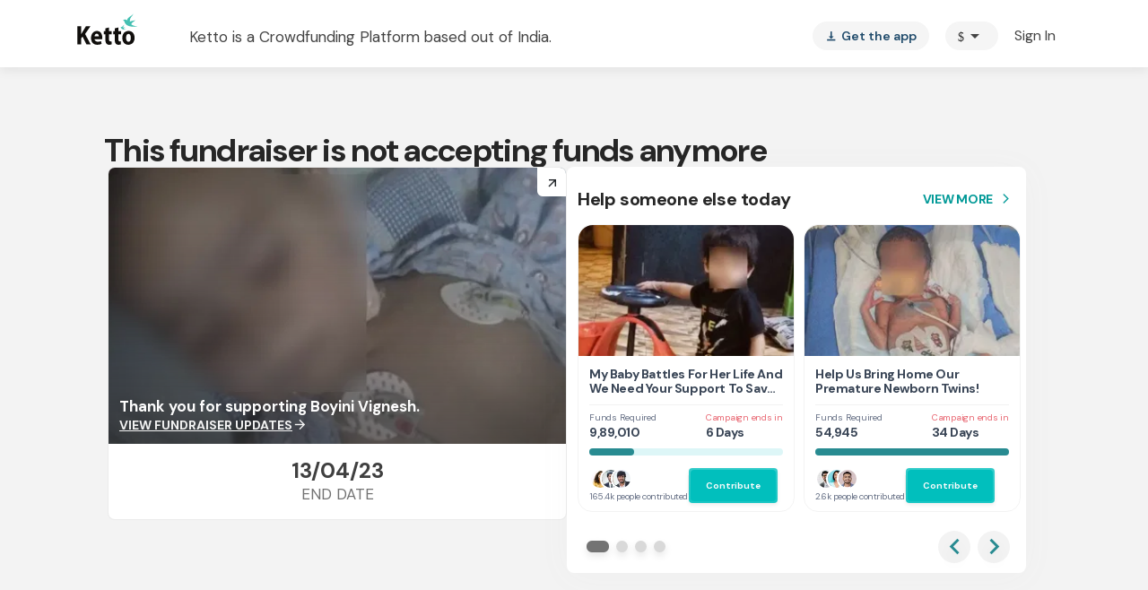

--- FILE ---
content_type: text/javascript
request_url: https://www.ketto.org/new/7530.e0c5a04a6ae67279.js
body_size: 6663
content:
"use strict";(self.webpackChunkmy_app=self.webpackChunkmy_app||[]).push([[7530],{487:(w,s,r)=>{r.d(s,{y:()=>un});var p=r(11222),n=r(22560),C=r(5047),u=r(58728),P=r(53547),x=r(87837),_=r(42199),d=r(94666),g=r(84522),O=r(11169),m=r(88589);function v(e,a){if(1&e&&(n.\u0275\u0275elementStart(0,"div",15),n.\u0275\u0275text(1),n.\u0275\u0275elementEnd()),2&e){const t=n.\u0275\u0275nextContext(2);n.\u0275\u0275advance(1),n.\u0275\u0275textInterpolate((null==t.config?null:t.config.title)||"Download Ketto App")}}function b(e,a){if(1&e&&(n.\u0275\u0275elementStart(0,"li"),n.\u0275\u0275text(1),n.\u0275\u0275elementEnd()),2&e){const t=a.$implicit;n.\u0275\u0275advance(1),n.\u0275\u0275textInterpolate(t.title)}}function y(e,a){if(1&e&&(n.\u0275\u0275elementStart(0,"div",16)(1,"ul"),n.\u0275\u0275template(2,b,2,1,"li",17),n.\u0275\u0275elementEnd()()),2&e){const t=n.\u0275\u0275nextContext(2);n.\u0275\u0275advance(2),n.\u0275\u0275property("ngForOf",t.kettoDescList)}}function D(e,a){if(1&e&&(n.\u0275\u0275elementStart(0,"div",18),n.\u0275\u0275elementContainer(1,19),n.\u0275\u0275elementEnd()),2&e){n.\u0275\u0275nextContext(2);const t=n.\u0275\u0275reference(9);n.\u0275\u0275advance(1),n.\u0275\u0275property("ngTemplateOutlet",t)}}function S(e,a){if(1&e&&(n.\u0275\u0275elementStart(0,"div",18),n.\u0275\u0275elementContainer(1,19),n.\u0275\u0275elementEnd()),2&e){n.\u0275\u0275nextContext(2);const t=n.\u0275\u0275reference(11);n.\u0275\u0275advance(1),n.\u0275\u0275property("ngTemplateOutlet",t)}}function E(e,a){1&e&&(n.\u0275\u0275elementStart(0,"div",20),n.\u0275\u0275element(1,"img",21),n.\u0275\u0275elementEnd())}function A(e,a){1&e&&(n.\u0275\u0275elementStart(0,"div",20),n.\u0275\u0275element(1,"img",22),n.\u0275\u0275elementEnd())}function I(e,a){1&e&&n.\u0275\u0275element(0,"div",23)}function T(e,a){if(1&e&&(n.\u0275\u0275elementStart(0,"div",7)(1,"div",8)(2,"div",9),n.\u0275\u0275template(3,v,2,1,"div",10),n.\u0275\u0275template(4,y,3,1,"div",11),n.\u0275\u0275template(5,D,2,1,"div",12),n.\u0275\u0275template(6,S,2,1,"div",12),n.\u0275\u0275template(7,E,2,0,"div",13),n.\u0275\u0275template(8,A,2,0,"div",13),n.\u0275\u0275template(9,I,1,0,"div",14),n.\u0275\u0275elementEnd()()()),2&e){const t=n.\u0275\u0275nextContext();let o,i,c,l,M,h,f;n.\u0275\u0275property("ngClass","theme-"+(null==t.config?null:t.config.v)),n.\u0275\u0275advance(3),n.\u0275\u0275property("ngIf",!(null!=t.config&&null!=t.config.v&&null!=(o=t.config.v.toString())&&o.match("7"))),n.\u0275\u0275advance(1),n.\u0275\u0275property("ngIf",null==t.config||null==t.config.v||null==(i=t.config.v.toString())?null:i.match("4|5")),n.\u0275\u0275advance(1),n.\u0275\u0275property("ngIf",!(null!=t.config&&null!=t.config.v&&null!=(c=t.config.v.toString())&&c.match("4|7"))),n.\u0275\u0275advance(1),n.\u0275\u0275property("ngIf",null==t.config||null==t.config.v||null==(l=t.config.v.toString())?null:l.match("4|7")),n.\u0275\u0275advance(1),n.\u0275\u0275property("ngIf",null==t.config||null==t.config.v||null==(M=t.config.v.toString())?null:M.match("1|4")),n.\u0275\u0275advance(1),n.\u0275\u0275property("ngIf",null==t.config||null==t.config.v||null==(h=t.config.v.toString())?null:h.match("5")),n.\u0275\u0275advance(1),n.\u0275\u0275property("ngIf",null==t.config||null==t.config.v||null==(f=t.config.v.toString())?null:f.match("1|4|5"))}}function k(e,a){if(1&e&&n.\u0275\u0275elementContainer(0,19),2&e){const t=n.\u0275\u0275nextContext(),o=n.\u0275\u0275reference(3),i=n.\u0275\u0275reference(5);n.\u0275\u0275property("ngTemplateOutlet",t.isSipSubscribed?o:i)}}function B(e,a){1&e&&n.\u0275\u0275elementContainer(0)}const z=function(){return{type:"sip"}};function L(e,a){if(1&e&&(n.\u0275\u0275elementStart(0,"div",24)(1,"div",25)(2,"div",26),n.\u0275\u0275text(3),n.\u0275\u0275elementEnd(),n.\u0275\u0275elementStart(4,"div",27)(5,"div",28),n.\u0275\u0275element(6,"img",29),n.\u0275\u0275elementStart(7,"div",30),n.\u0275\u0275text(8),n.\u0275\u0275elementEnd()(),n.\u0275\u0275template(9,B,1,0,"ng-container",31),n.\u0275\u0275elementEnd()()()),2&e){const t=n.\u0275\u0275nextContext(),o=n.\u0275\u0275reference(7);n.\u0275\u0275advance(3),n.\u0275\u0275textInterpolate1(" ",(null==t.config?null:t.config.title)||"Manage Monthly Contribution on your fingertips"," "),n.\u0275\u0275advance(5),n.\u0275\u0275textInterpolate1(" ",(null==t.config?null:t.config.title)||"Manage monthly contributions"," "),n.\u0275\u0275advance(1),n.\u0275\u0275property("ngTemplateOutlet",o)("ngTemplateOutletContext",n.\u0275\u0275pureFunction0(4,z))}}function F(e,a){1&e&&n.\u0275\u0275elementContainer(0)}const N=function(){return{type:"mcd"}};function U(e,a){if(1&e&&(n.\u0275\u0275elementStart(0,"div",32)(1,"div",28),n.\u0275\u0275element(2,"img",33),n.\u0275\u0275elementEnd(),n.\u0275\u0275elementStart(3,"div",34)(4,"div",15),n.\u0275\u0275text(5),n.\u0275\u0275elementEnd(),n.\u0275\u0275template(6,F,1,0,"ng-container",31),n.\u0275\u0275elementEnd()()),2&e){const t=n.\u0275\u0275nextContext(),o=n.\u0275\u0275reference(7);n.\u0275\u0275advance(5),n.\u0275\u0275textInterpolate1(" ",(null==t.config?null:t.config.title)||"Manage your fundraisers on the go"," "),n.\u0275\u0275advance(1),n.\u0275\u0275property("ngTemplateOutlet",o)("ngTemplateOutletContext",n.\u0275\u0275pureFunction0(3,N))}}const R=function(e){return{"order-2":e}},V=function(e){return{"w-90":e}};function Z(e,a){if(1&e&&(n.\u0275\u0275elementStart(0,"div",39)(1,"div",40),n.\u0275\u0275element(2,"img",41),n.\u0275\u0275elementEnd(),n.\u0275\u0275elementStart(3,"div",42),n.\u0275\u0275text(4),n.\u0275\u0275elementEnd()()),2&e){const t=a.$implicit,o=a.index,i=n.\u0275\u0275nextContext(2).type,c=n.\u0275\u0275nextContext();n.\u0275\u0275property("ngClass",n.\u0275\u0275pureFunction1(4,R,c.isMobile&&o%2==1&&c.isSipSubscribed)),n.\u0275\u0275advance(2),n.\u0275\u0275attribute("data-src",("mcd"===i?"assets/images/download/":"assets/images/sip/icons/")+t.iconName+".png"),n.\u0275\u0275advance(1),n.\u0275\u0275property("ngClass",n.\u0275\u0275pureFunction1(6,V,o===c.selectedListData.length-1)),n.\u0275\u0275advance(1),n.\u0275\u0275textInterpolate1(" ",t.title," ")}}function W(e,a){if(1&e&&(n.\u0275\u0275elementStart(0,"div",37),n.\u0275\u0275template(1,Z,5,8,"div",38),n.\u0275\u0275elementEnd()),2&e){const t=n.\u0275\u0275nextContext(2);n.\u0275\u0275advance(1),n.\u0275\u0275property("ngForOf",t.selectedListData)}}function K(e,a){1&e&&n.\u0275\u0275elementContainer(0)}const j=function(e){return{type:e}};function H(e,a){if(1&e&&(n.\u0275\u0275elementStart(0,"div",35),n.\u0275\u0275template(1,W,2,1,"div",36),n.\u0275\u0275template(2,K,1,0,"ng-container",31),n.\u0275\u0275elementEnd()),2&e){const t=a.type,o=n.\u0275\u0275nextContext(),i=n.\u0275\u0275reference(9);n.\u0275\u0275advance(1),n.\u0275\u0275property("ngIf",o.isLoaded),n.\u0275\u0275advance(1),n.\u0275\u0275property("ngTemplateOutlet",i)("ngTemplateOutletContext",n.\u0275\u0275pureFunction1(3,j,t))}}function $(e,a){1&e&&n.\u0275\u0275element(0,"img",52)}function Q(e,a){1&e&&n.\u0275\u0275element(0,"img",53)}function G(e,a){1&e&&n.\u0275\u0275element(0,"img",54)}function J(e,a){1&e&&n.\u0275\u0275element(0,"img",55)}function X(e,a){if(1&e){const t=n.\u0275\u0275getCurrentView();n.\u0275\u0275elementStart(0,"div")(1,"a",47),n.\u0275\u0275listener("click",function(){n.\u0275\u0275restoreView(t);const i=n.\u0275\u0275nextContext(3);return n.\u0275\u0275resetView(i.systemEvents("android"))}),n.\u0275\u0275template(2,$,1,0,"img",48),n.\u0275\u0275template(3,Q,1,0,"img",49),n.\u0275\u0275elementEnd(),n.\u0275\u0275elementStart(4,"a",47),n.\u0275\u0275listener("click",function(){n.\u0275\u0275restoreView(t);const i=n.\u0275\u0275nextContext(3);return n.\u0275\u0275resetView(i.systemEvents("iOS"))}),n.\u0275\u0275template(5,G,1,0,"img",50),n.\u0275\u0275template(6,J,1,0,"img",51),n.\u0275\u0275elementEnd()()}if(2&e){const t=n.\u0275\u0275nextContext(3);let o,i,c,l;n.\u0275\u0275advance(1),n.\u0275\u0275property("href",t.vars.appLink.android_mcd,n.\u0275\u0275sanitizeUrl),n.\u0275\u0275advance(1),n.\u0275\u0275property("ngIf",!(null!=t.config&&null!=t.config.v&&null!=(o=t.config.v.toString())&&o.match("6"))),n.\u0275\u0275advance(1),n.\u0275\u0275property("ngIf",null==t.config||null==t.config.v||null==(i=t.config.v.toString())?null:i.match("6")),n.\u0275\u0275advance(1),n.\u0275\u0275property("href",t.vars.appLink.iOS_mcd,n.\u0275\u0275sanitizeUrl),n.\u0275\u0275advance(1),n.\u0275\u0275property("ngIf",!(null!=t.config&&null!=t.config.v&&null!=(c=t.config.v.toString())&&c.match("6"))),n.\u0275\u0275advance(1),n.\u0275\u0275property("ngIf",null==t.config||null==t.config.v||null==(l=t.config.v.toString())?null:l.match("6"))}}function Y(e,a){1&e&&n.\u0275\u0275element(0,"img",52)}function q(e,a){1&e&&n.\u0275\u0275element(0,"img",53)}function nn(e,a){1&e&&n.\u0275\u0275element(0,"img",54)}function tn(e,a){1&e&&n.\u0275\u0275element(0,"img",55)}function en(e,a){if(1&e){const t=n.\u0275\u0275getCurrentView();n.\u0275\u0275elementStart(0,"div")(1,"a",47),n.\u0275\u0275listener("click",function(){n.\u0275\u0275restoreView(t);const i=n.\u0275\u0275nextContext(3);return n.\u0275\u0275resetView(i.systemEvents("android"))}),n.\u0275\u0275template(2,Y,1,0,"img",48),n.\u0275\u0275template(3,q,1,0,"img",49),n.\u0275\u0275elementEnd(),n.\u0275\u0275elementStart(4,"a",47),n.\u0275\u0275listener("click",function(){n.\u0275\u0275restoreView(t);const i=n.\u0275\u0275nextContext(3);return n.\u0275\u0275resetView(i.systemEvents("iOS"))}),n.\u0275\u0275template(5,nn,1,0,"img",50),n.\u0275\u0275template(6,tn,1,0,"img",51),n.\u0275\u0275elementEnd()()}if(2&e){const t=n.\u0275\u0275nextContext(3);let o,i,c,l;n.\u0275\u0275advance(1),n.\u0275\u0275property("href",t.vars.appLink.android,n.\u0275\u0275sanitizeUrl),n.\u0275\u0275advance(1),n.\u0275\u0275property("ngIf",!(null!=t.config&&null!=t.config.v&&null!=(o=t.config.v.toString())&&o.match("6"))),n.\u0275\u0275advance(1),n.\u0275\u0275property("ngIf",null==t.config||null==t.config.v||null==(i=t.config.v.toString())?null:i.match("6")),n.\u0275\u0275advance(1),n.\u0275\u0275property("href",t.vars.appLink.iOS,n.\u0275\u0275sanitizeUrl),n.\u0275\u0275advance(1),n.\u0275\u0275property("ngIf",!(null!=t.config&&null!=t.config.v&&null!=(c=t.config.v.toString())&&c.match("6"))),n.\u0275\u0275advance(1),n.\u0275\u0275property("ngIf",null==t.config||null==t.config.v||null==(l=t.config.v.toString())?null:l.match("6"))}}function on(e,a){1&e&&n.\u0275\u0275element(0,"img",52)}function an(e,a){1&e&&n.\u0275\u0275element(0,"img",53)}function pn(e,a){1&e&&n.\u0275\u0275element(0,"img",54)}function rn(e,a){1&e&&n.\u0275\u0275element(0,"img",55)}function cn(e,a){if(1&e){const t=n.\u0275\u0275getCurrentView();n.\u0275\u0275elementStart(0,"div")(1,"a",47),n.\u0275\u0275listener("click",function(){n.\u0275\u0275restoreView(t);const i=n.\u0275\u0275nextContext(3);return n.\u0275\u0275resetView(i.systemEvents("android"))}),n.\u0275\u0275template(2,on,1,0,"img",48),n.\u0275\u0275template(3,an,1,0,"img",49),n.\u0275\u0275elementEnd(),n.\u0275\u0275elementStart(4,"a",47),n.\u0275\u0275listener("click",function(){n.\u0275\u0275restoreView(t);const i=n.\u0275\u0275nextContext(3);return n.\u0275\u0275resetView(i.systemEvents("iOS"))}),n.\u0275\u0275template(5,pn,1,0,"img",50),n.\u0275\u0275template(6,rn,1,0,"img",51),n.\u0275\u0275elementEnd()()}if(2&e){const t=n.\u0275\u0275nextContext(3);let o,i,c,l;n.\u0275\u0275advance(1),n.\u0275\u0275property("href",t.vars.appLink.app_flyer_android,n.\u0275\u0275sanitizeUrl),n.\u0275\u0275advance(1),n.\u0275\u0275property("ngIf",!(null!=t.config&&null!=t.config.v&&null!=(o=t.config.v.toString())&&o.match("6"))),n.\u0275\u0275advance(1),n.\u0275\u0275property("ngIf",null==t.config||null==t.config.v||null==(i=t.config.v.toString())?null:i.match("6")),n.\u0275\u0275advance(1),n.\u0275\u0275property("href",t.vars.appLink.app_flyer,n.\u0275\u0275sanitizeUrl),n.\u0275\u0275advance(1),n.\u0275\u0275property("ngIf",!(null!=t.config&&null!=t.config.v&&null!=(c=t.config.v.toString())&&c.match("6"))),n.\u0275\u0275advance(1),n.\u0275\u0275property("ngIf",null==t.config||null==t.config.v||null==(l=t.config.v.toString())?null:l.match("6"))}}function ln(e,a){if(1&e&&(n.\u0275\u0275elementStart(0,"div",45),n.\u0275\u0275template(1,X,7,6,"div",46),n.\u0275\u0275template(2,en,7,6,"div",46),n.\u0275\u0275template(3,cn,7,6,"div",46),n.\u0275\u0275elementEnd()),2&e){const t=n.\u0275\u0275nextContext().type,o=n.\u0275\u0275nextContext();n.\u0275\u0275advance(1),n.\u0275\u0275property("ngIf","mcd"===t),n.\u0275\u0275advance(1),n.\u0275\u0275property("ngIf","mcd"!==t&&!(null!=o.vars.pageName&&o.vars.pageName.match("home|stories|campaign|thank_you"))),n.\u0275\u0275advance(1),n.\u0275\u0275property("ngIf","mcd"!==t&&(null==o.vars.pageName?null:o.vars.pageName.match("home|stories|campaign|thank_you")))}}function gn(e,a){if(1&e&&n.\u0275\u0275element(0,"img",58),2&e){const t=n.\u0275\u0275nextContext(3);n.\u0275\u0275attribute("data-src",t.isIos?"/assets/images/sip/App-Store-black.png":"/assets/images/sip/icons/black-google-store.png")}}function dn(e,a){if(1&e&&n.\u0275\u0275element(0,"img",58),2&e){const t=n.\u0275\u0275nextContext(3);n.\u0275\u0275attribute("data-src",t.isIos?"/assets/images/sip/App-Store.png":"/assets/images/sip/google-download.png")}}function _n(e,a){if(1&e){const t=n.\u0275\u0275getCurrentView();n.\u0275\u0275elementStart(0,"div",56),n.\u0275\u0275listener("click",function(){n.\u0275\u0275restoreView(t);const i=n.\u0275\u0275nextContext().type,c=n.\u0275\u0275nextContext();return n.\u0275\u0275resetView(c.downloadAppRedirect(i))}),n.\u0275\u0275template(1,gn,1,1,"img",57),n.\u0275\u0275template(2,dn,1,1,"img",57),n.\u0275\u0275elementEnd()}if(2&e){const t=n.\u0275\u0275nextContext(2);let o,i;n.\u0275\u0275advance(1),n.\u0275\u0275property("ngIf",!(null!=t.config&&null!=t.config.v&&null!=(o=t.config.v.toString())&&o.match("6"))),n.\u0275\u0275advance(1),n.\u0275\u0275property("ngIf",null==t.config||null==t.config.v||null==(i=t.config.v.toString())?null:i.match("6"))}}function mn(e,a){if(1&e&&(n.\u0275\u0275template(0,ln,4,3,"div",43),n.\u0275\u0275template(1,_n,3,2,"div",44)),2&e){const t=n.\u0275\u0275nextContext();n.\u0275\u0275property("ngIf",!t.isMobile),n.\u0275\u0275advance(1),n.\u0275\u0275property("ngIf",t.isMobile)}}function sn(e,a){if(1&e){const t=n.\u0275\u0275getCurrentView();n.\u0275\u0275elementStart(0,"a",47),n.\u0275\u0275listener("click",function(){n.\u0275\u0275restoreView(t);const i=n.\u0275\u0275nextContext(2);return n.\u0275\u0275resetView(i.systemEvents("android"))}),n.\u0275\u0275elementStart(1,"button",64),n.\u0275\u0275text(2,"Download Now"),n.\u0275\u0275elementEnd()()}if(2&e){const t=n.\u0275\u0275nextContext(2);n.\u0275\u0275property("href",null!=t.vars.pageName&&t.vars.pageName.match("home|stories|campaign")?t.vars.appLink.app_flyer_android:t.vars.appLink.android,n.\u0275\u0275sanitizeUrl)}}function Cn(e,a){if(1&e){const t=n.\u0275\u0275getCurrentView();n.\u0275\u0275elementStart(0,"a",47),n.\u0275\u0275listener("click",function(){n.\u0275\u0275restoreView(t);const i=n.\u0275\u0275nextContext(2);return n.\u0275\u0275resetView(i.systemEvents("iOS"))}),n.\u0275\u0275elementStart(1,"button",64),n.\u0275\u0275text(2,"Download Now"),n.\u0275\u0275elementEnd()()}if(2&e){const t=n.\u0275\u0275nextContext(2);n.\u0275\u0275property("href",null!=t.vars.pageName&&t.vars.pageName.match("home|stories|campaign")?t.vars.appLink.app_flyer:t.vars.appLink.iOS,n.\u0275\u0275sanitizeUrl)}}function On(e,a){if(1&e&&(n.\u0275\u0275elementStart(0,"mat-chip-list")(1,"mat-chip",65),n.\u0275\u0275text(2),n.\u0275\u0275elementEnd()()),2&e){n.\u0275\u0275nextContext();const t=n.\u0275\u0275reference(5),o=n.\u0275\u0275nextContext();n.\u0275\u0275advance(1),n.\u0275\u0275property("matMenuTriggerFor",t),n.\u0275\u0275advance(1),n.\u0275\u0275textInterpolate((null==o.config?null:o.config.title)||"Download Now")}}function Mn(e,a){if(1&e){const t=n.\u0275\u0275getCurrentView();n.\u0275\u0275elementStart(0,"div",59),n.\u0275\u0275template(1,sn,3,1,"a",60),n.\u0275\u0275template(2,Cn,3,1,"a",60),n.\u0275\u0275template(3,On,3,2,"mat-chip-list",46),n.\u0275\u0275elementStart(4,"mat-menu",61,62)(6,"div")(7,"a",47),n.\u0275\u0275listener("click",function(){n.\u0275\u0275restoreView(t);const i=n.\u0275\u0275nextContext();return n.\u0275\u0275resetView(i.systemEvents("android"))}),n.\u0275\u0275elementStart(8,"button",63),n.\u0275\u0275text(9,"Android"),n.\u0275\u0275elementEnd()()(),n.\u0275\u0275elementStart(10,"div")(11,"a",47),n.\u0275\u0275listener("click",function(){n.\u0275\u0275restoreView(t);const i=n.\u0275\u0275nextContext();return n.\u0275\u0275resetView(i.systemEvents("iOS"))}),n.\u0275\u0275elementStart(12,"button",63),n.\u0275\u0275text(13,"iPhone"),n.\u0275\u0275elementEnd()()()()()}if(2&e){const t=n.\u0275\u0275nextContext();n.\u0275\u0275advance(1),n.\u0275\u0275property("ngIf",t.isMobile&&!t.isIos),n.\u0275\u0275advance(1),n.\u0275\u0275property("ngIf",t.isMobile&&t.isIos),n.\u0275\u0275advance(1),n.\u0275\u0275property("ngIf",!t.isMobile),n.\u0275\u0275advance(4),n.\u0275\u0275property("href",null!=t.vars.pageName&&t.vars.pageName.match("home|stories|campaign")?t.vars.appLink.app_flyer_android:t.vars.appLink.android,n.\u0275\u0275sanitizeUrl),n.\u0275\u0275advance(4),n.\u0275\u0275property("href",null!=t.vars.pageName&&t.vars.pageName.match("home|stories|campaign")?t.vars.appLink.app_flyer:t.vars.appLink.iOS,n.\u0275\u0275sanitizeUrl)}}let un=(()=>{class e{constructor(t,o,i,c,l,M){(0,p.Z)(this,"utilService",void 0),(0,p.Z)(this,"vars",void 0),(0,p.Z)(this,"router",void 0),(0,p.Z)(this,"eventsService",void 0),(0,p.Z)(this,"cookieService",void 0),(0,p.Z)(this,"vwo",void 0),(0,p.Z)(this,"config",void 0),(0,p.Z)(this,"isMobile",void 0),(0,p.Z)(this,"isIos",void 0),(0,p.Z)(this,"sipListData",[{id:1,title:"Manage contributions on-the-go",iconName:"Phone"},{id:2,title:"Personalized contributor dashboard",iconName:"Activity"},{id:3,title:"Faster contribution updates",iconName:"Notification"},{id:4,title:"Discover and share",iconName:"Refer"}]),(0,p.Z)(this,"mcdListData",[{id:1,title:"Access a personalized dashboard",iconName:"phone"},{id:2,title:"Withdraw your funds faster",iconName:"withdraw"},{id:3,title:"Keep track of all your contributions received",iconName:"piggy-bank"},{id:4,title:"Start fundraisers within seconds",iconName:"support"}]),(0,p.Z)(this,"kettoDescList",[{id:1,title:"Faster contribution updates",iconName:""},{id:2,title:"Manage contributions on-the-go",iconName:""},{id:3,title:"Personalized contributor dashboard",iconName:""},{id:4,title:"Exclusive Rewards",iconName:""}]),(0,p.Z)(this,"isSipSubscribed",!1),(0,p.Z)(this,"lastUrlName",void 0),(0,p.Z)(this,"isLoaded",!1),(0,p.Z)(this,"selectedListData",[]),(0,p.Z)(this,"downloadLink",""),(0,p.Z)(this,"isAppUser",void 0),(0,p.Z)(this,"userData",void 0),this.utilService=t,this.vars=o,this.router=i,this.eventsService=c,this.cookieService=l,this.vwo=M}ngOnInit(){this.isMobile=this.utilService.isMobile(),this.isIos=this.utilService.isIOSDevice(),this.selectedListData=this.mcdListData,this.vars.userData.subscribe({next:o=>{this.userData=o,this.isSipSubscribed=[1,2].includes(o?.listsubscriptions?.medical?.status_flag),this.isLoaded=!0,this.selectedListData=this.isSipSubscribed?this.sipListData:this.mcdListData}});const t=this.router.url.split("?")[0];this.lastUrlName=t.split("/")[t.split("/").length-1],this.isAppUser=this.cookieService.getCookie("platform")}systemEvents(t){this.eventsService.sendSystemEvent({eventName:"download_app_banner",page_name:this.vars.pageName,info_1:this.config?.info_1||"",info_2:t,info_3:this.isSipSubscribed?"existing_sip_user":""}).subscribe(i=>i),this.isAppUser&&this.utilService.nativeNavigation("https://sipketto.page.link/4Mnz")}downloadAppRedirect(t){const o=document.createElement("a");o.target="_blank",o.href=this.getMcdDownloadLink(t),o.click(),this.systemEvents(this.isIos?"iOS":"android")}getMcdDownloadLink(t){return"mcd"===t?this.isIos?this.vars.appLink.iOS_mcd:this.vars.appLink.android_mcd:this.vars.pageName?.match("home|stories|campaign|thank_you")?this.vars.appLink.app_flyer:this.isIos?this.vars.appLink.iOS:this.vars.appLink.android}redirect(){this.utilService.redirectWithUTM("new/anniversary",{utm_term:"home",utm_content:"top_banner",enable_sip:1})}}return(0,p.Z)(e,"\u0275fac",function(t){return new(t||e)(n.\u0275\u0275directiveInject(C.f),n.\u0275\u0275directiveInject(u.a),n.\u0275\u0275directiveInject(P.F0),n.\u0275\u0275directiveInject(x.n),n.\u0275\u0275directiveInject(_.N_),n.\u0275\u0275directiveInject(_.QC))}),(0,p.Z)(e,"\u0275cmp",n.\u0275\u0275defineComponent({type:e,selectors:[["app-download-app-banner"]],inputs:{config:"config"},decls:12,vars:2,consts:[["class","download-app-banner",3,"ngClass",4,"ngIf"],[3,"ngTemplateOutlet",4,"ngIf"],["sipAppDownloaadRef",""],["mcdAppDownloadRef",""],["description",""],["downloadBtns",""],["downloadDropDown",""],[1,"download-app-banner",3,"ngClass"],[1,"container"],[1,"desc"],["class","title",4,"ngIf"],["class","list",4,"ngIf"],["class","app-btn",4,"ngIf"],["class","ketto-logo",4,"ngIf"],["class","banner-image","data-bg","/assets/images/anniversary/mobile.png?w",4,"ngIf"],[1,"title"],[1,"list"],[4,"ngFor","ngForOf"],[1,"app-btn"],[3,"ngTemplateOutlet"],[1,"ketto-logo"],["data-src","/assets/images/logo-birdie.svg","alt","brand logo","loading","lazy"],["data-src","/assets/images/birdie-icon.png","alt","brand logo","loading","lazy"],["data-bg","/assets/images/anniversary/mobile.png?w",1,"banner-image"],[1,"wrapper-sip-banner"],[1,"card-box"],[1,"main-title"],[1,"content"],[1,"img-wrapper"],["data-src","/assets/images/sip/sip-main-banner-img.png","alt","no image","loading","lazy"],[1,"main-mob-title","d-lg-none","d-block"],[4,"ngTemplateOutlet","ngTemplateOutletContext"],[1,"wrapper-mcd-app"],["data-src","/assets/images/homepage/mcd-app-homepage.png","loading","lazy","alt","mcd image"],[1,"mcd-card-homepage"],[1,"description"],["class","grid-wrapper",4,"ngIf"],[1,"grid-wrapper"],["class","grid-item",3,"ngClass",4,"ngFor","ngForOf"],[1,"grid-item",3,"ngClass"],[1,"icon-wrapper"],["alt","no icon image","loading","lazy"],[1,"text",3,"ngClass"],["class","download-img",4,"ngIf"],["class","download-img",3,"click",4,"ngIf"],[1,"download-img"],[4,"ngIf"],["target","_blank",3,"href","click"],["loading","lazy","data-src","/assets/images/sip/icons/black-google-store.png","alt","no image",4,"ngIf"],["loading","lazy","data-src","/assets/images/sip/google-download.png","alt","no image",4,"ngIf"],["loading","lazy","data-src","/assets/images/sip/App-Store-black.png","alt","no image",4,"ngIf"],["loading","lazy","data-src","/assets/images/sip/App-Store.png","alt","no image",4,"ngIf"],["loading","lazy","data-src","/assets/images/sip/icons/black-google-store.png","alt","no image"],["loading","lazy","data-src","/assets/images/sip/google-download.png","alt","no image"],["loading","lazy","data-src","/assets/images/sip/App-Store-black.png","alt","no image"],["loading","lazy","data-src","/assets/images/sip/App-Store.png","alt","no image"],[1,"download-img",3,"click"],["loading","lazy","alt","no image",4,"ngIf"],["loading","lazy","alt","no image"],[1,"download-btn"],["target","_blank",3,"href","click",4,"ngIf"],[1,"menu"],["downloadMenu","matMenu"],["mat-menu-item","",1,"menu-item"],["mat-button",""],[3,"matMenuTriggerFor"]],template:function(t,o){1&t&&(n.\u0275\u0275template(0,T,10,8,"div",0),n.\u0275\u0275template(1,k,1,1,"ng-container",1),n.\u0275\u0275template(2,L,10,5,"ng-template",null,2,n.\u0275\u0275templateRefExtractor),n.\u0275\u0275template(4,U,7,4,"ng-template",null,3,n.\u0275\u0275templateRefExtractor),n.\u0275\u0275template(6,H,3,5,"ng-template",null,4,n.\u0275\u0275templateRefExtractor),n.\u0275\u0275template(8,mn,2,2,"ng-template",null,5,n.\u0275\u0275templateRefExtractor),n.\u0275\u0275template(10,Mn,14,5,"ng-template",null,6,n.\u0275\u0275templateRefExtractor)),2&t&&(n.\u0275\u0275property("ngIf",(null==o.config?null:o.config.v)&&!o.isAppUser),n.\u0275\u0275advance(1),n.\u0275\u0275property("ngIf",!(null!=o.config&&o.config.v)))},dependencies:[d.mk,d.sg,d.O5,d.tP,g.lW,O.qn,O.HS,m.VK,m.OP,m.p6],styles:['[_ngcontent-%COMP%]:root{--primary-color: #01bfbd;--primary-color-dark: #288B91;--primary-hover-color: #039b9a;--green-color: #039695;--primary-color-rgb: 1, 191, 189;--primary-font-family: "DM Sans", sans-serif;--font-source-sans-pro: "Source Sans Pro", sans-serif;--poppins-font-family: "Poppins", sans-serif;--font-source-serif-pro: "Source Serif 4", sans-serif;--font-dm: "DM Sans", sans-serif;--rboto-font-family: "Roboto", sans-serif;--payment-sip-color: #039695;--payment-sip-color-bg: 3, 150, 149;--primary-color-shadow: rgb(1, 191, 189, .1);--primary-color-shadow-2: rgb(1, 191, 189, .2);--primary-color-shadow-3: rgb(1, 191, 189, .3);--primary-color-shadow-4: rgb(1, 191, 189, .4);--primary-color-shadow-5: rgb(1, 191, 189, .5);--primary-color-shadow-6: rgb(1, 191, 189, .6);--primary-color-shadow-7: rgb(1, 191, 189, .7);--primary-color-shadow-8: rgb(1, 191, 189, .8);--primary-color-shadow-9: rgb(1, 191, 189, .9);--primary-color-dark-rgb: 40, 139, 145;--hf-primary-color: #4628FF;--error-color: #ea4335}body[_ngcontent-%COMP%]{margin:0;padding:0;color:#444}.h-separator[_ngcontent-%COMP%]{border-top:1px solid #CCCCCC;height:1px;margin:10px auto}.v-separator[_ngcontent-%COMP%]{border-left:1px solid #999999;height:100%;margin:auto 25px}.section-title[_ngcontent-%COMP%]{font-weight:700;font-size:20px;line-height:30px;color:#444;text-align:center;margin-bottom:20px}@media only screen and (max-width: 768px){.padding-m-0[_ngcontent-%COMP%]{padding:0}}.icon-fb[_ngcontent-%COMP%]:before{color:#393d74}.icon-facebook[_ngcontent-%COMP%]:before{color:#393d74}.icon-twitter[_ngcontent-%COMP%]:before{color:#2c99d7}.icon-google[_ngcontent-%COMP%]:before{color:#ea4335}.icon-whatsapp[_ngcontent-%COMP%]:before{color:#13cb6a}.icon-linkedin[_ngcontent-%COMP%]:before{color:#0077b5}.icon-thumbsup[_ngcontent-%COMP%]:before{color:#325090}.download-img[_ngcontent-%COMP%]{margin-top:50px}.download-img[_ngcontent-%COMP%]   a[_ngcontent-%COMP%]:first-child{margin-right:10px}.download-img[_ngcontent-%COMP%]   a[_ngcontent-%COMP%]   img[_ngcontent-%COMP%]{height:40px}.download-app-banner[_ngcontent-%COMP%]{width:100%;background:#F0F3F7}.download-app-banner[_ngcontent-%COMP%]   .desc[_ngcontent-%COMP%]{position:relative;min-height:328px;padding:80px 0}.download-app-banner[_ngcontent-%COMP%]   .desc[_ngcontent-%COMP%]   .title[_ngcontent-%COMP%]{margin-bottom:43px;font-size:48px;font-weight:600;line-height:64px;color:#394556}.download-app-banner[_ngcontent-%COMP%]   .desc[_ngcontent-%COMP%]   .ketto-logo[_ngcontent-%COMP%]{position:absolute;right:30px;top:25px}.download-app-banner[_ngcontent-%COMP%]   .desc[_ngcontent-%COMP%]   .ketto-logo[_ngcontent-%COMP%]   img[_ngcontent-%COMP%]{width:50px}.download-app-banner[_ngcontent-%COMP%]   .desc[_ngcontent-%COMP%]   .banner-image[_ngcontent-%COMP%]{width:277px;height:287px;position:absolute;right:0;bottom:0;background-repeat:no-repeat}.download-app-banner[_ngcontent-%COMP%]   .desc[_ngcontent-%COMP%]   .app-btn[_ngcontent-%COMP%]   .download-btn[_ngcontent-%COMP%]   button[_ngcontent-%COMP%], .download-app-banner[_ngcontent-%COMP%]   .desc[_ngcontent-%COMP%]   .app-btn[_ngcontent-%COMP%]   .download-btn[_ngcontent-%COMP%]   mat-chip-list[_ngcontent-%COMP%]   mat-chip[_ngcontent-%COMP%]{height:42px;margin:0;padding:10px 20px;font-size:14px;font-weight:700;line-height:22px;background:#36CFC9;border-radius:3px;color:#fff}.download-app-banner.theme-2[_ngcontent-%COMP%]{width:100%;background:#FFFFFF}.download-app-banner.theme-2[_ngcontent-%COMP%]   .desc[_ngcontent-%COMP%]{display:flex;align-items:center;justify-content:center;flex-direction:row;position:relative;min-height:auto;padding:20px 0}.download-app-banner.theme-2[_ngcontent-%COMP%]   .desc[_ngcontent-%COMP%]   .title[_ngcontent-%COMP%]{margin:0 30px 0 0;font-size:15px;font-weight:700;line-height:20px;color:#222}.download-app-banner.theme-2[_ngcontent-%COMP%]   .desc[_ngcontent-%COMP%]   .app-btn[_ngcontent-%COMP%]   .download-img[_ngcontent-%COMP%]{margin-top:0}.download-app-banner.theme-2[_ngcontent-%COMP%]   .desc[_ngcontent-%COMP%]   .app-btn[_ngcontent-%COMP%]   .download-img[_ngcontent-%COMP%]   a[_ngcontent-%COMP%]:first-child{margin-right:30px}.download-app-banner.theme-3[_ngcontent-%COMP%]{width:100%;background:transparent}.download-app-banner.theme-3[_ngcontent-%COMP%]   .desc[_ngcontent-%COMP%]{position:relative;min-height:auto;padding:20px 0}.download-app-banner.theme-3[_ngcontent-%COMP%]   .desc[_ngcontent-%COMP%]   .title[_ngcontent-%COMP%]{max-width:100%;margin:0 0 16px;font-size:20px;font-weight:600;line-height:25px;color:#222}.download-app-banner.theme-3[_ngcontent-%COMP%]   .desc[_ngcontent-%COMP%]   .app-btn[_ngcontent-%COMP%]   .download-img[_ngcontent-%COMP%]{margin-top:0}.download-app-banner.theme-3[_ngcontent-%COMP%]   .desc[_ngcontent-%COMP%]   .app-btn[_ngcontent-%COMP%]   .download-img[_ngcontent-%COMP%]   a[_ngcontent-%COMP%]:first-child{margin-right:30px}.download-app-banner.theme-4[_ngcontent-%COMP%]{width:100%;background:#F0F3F7;border-radius:10px 10px 0 0}.download-app-banner.theme-4[_ngcontent-%COMP%]   .desc[_ngcontent-%COMP%]{position:relative;min-height:auto;padding:30px 10px}.download-app-banner.theme-4[_ngcontent-%COMP%]   .desc[_ngcontent-%COMP%]   .title[_ngcontent-%COMP%]{max-width:200px;margin:0 0 8px;font-size:34px;font-weight:700;line-height:38px;color:#204b6b}.download-app-banner.theme-4[_ngcontent-%COMP%]   .desc[_ngcontent-%COMP%]   ul[_ngcontent-%COMP%]{color:#204b6b;padding-left:17px;margin-bottom:24px}.download-app-banner.theme-4[_ngcontent-%COMP%]   .desc[_ngcontent-%COMP%]   ul[_ngcontent-%COMP%]   li[_ngcontent-%COMP%]{font-size:12px;font-weight:400;line-height:24px}.download-app-banner.theme-4[_ngcontent-%COMP%]   .desc[_ngcontent-%COMP%]   .banner-image[_ngcontent-%COMP%]{width:141px;height:198px;position:absolute;right:-14px;background-size:auto 100%;background-repeat:no-repeat}.download-app-banner.theme-5[_ngcontent-%COMP%]{width:100%;background:#859ACA;border-radius:6px}.download-app-banner.theme-5[_ngcontent-%COMP%]   .desc[_ngcontent-%COMP%]{position:relative;min-height:auto;padding:30px 10px}.download-app-banner.theme-5[_ngcontent-%COMP%]   .desc[_ngcontent-%COMP%]   .title[_ngcontent-%COMP%]{max-width:400px;margin:0 0 8px;font-size:34px;font-weight:700;line-height:38px;color:#fff}.download-app-banner.theme-5[_ngcontent-%COMP%]   .desc[_ngcontent-%COMP%]   ul[_ngcontent-%COMP%]{color:#fff;padding-left:17px;margin-bottom:24px}.download-app-banner.theme-5[_ngcontent-%COMP%]   .desc[_ngcontent-%COMP%]   ul[_ngcontent-%COMP%]   li[_ngcontent-%COMP%]{font-size:16px;font-weight:400;line-height:24px}.download-app-banner.theme-5[_ngcontent-%COMP%]   .desc[_ngcontent-%COMP%]   .banner-image[_ngcontent-%COMP%]{width:240px;height:198px;position:absolute;background-size:auto 100%;background-repeat:no-repeat}.download-app-banner.theme-6[_ngcontent-%COMP%]{width:100%;background-color:#204b6b}.download-app-banner.theme-6[_ngcontent-%COMP%]   .desc[_ngcontent-%COMP%]{display:flex;align-items:center;justify-content:center;flex-direction:row;position:relative;min-height:auto;padding:10px 0}.download-app-banner.theme-6[_ngcontent-%COMP%]   .desc[_ngcontent-%COMP%]   .title[_ngcontent-%COMP%]{margin:0 30px 0 0;font-size:13px;font-weight:700;line-height:16px;color:#fff}.download-app-banner.theme-6[_ngcontent-%COMP%]   .desc[_ngcontent-%COMP%]   .app-btn[_ngcontent-%COMP%]   .download-img[_ngcontent-%COMP%]{margin-top:0}.download-app-banner.theme-6[_ngcontent-%COMP%]   .desc[_ngcontent-%COMP%]   .app-btn[_ngcontent-%COMP%]   .download-img[_ngcontent-%COMP%]   a[_ngcontent-%COMP%]:first-child{margin-right:20px}.download-app-banner.theme-6[_ngcontent-%COMP%]   .desc[_ngcontent-%COMP%]   .app-btn[_ngcontent-%COMP%]   .download-img[_ngcontent-%COMP%]   a[_ngcontent-%COMP%]   img[_ngcontent-%COMP%]{height:40px}.download-app-banner.theme-7[_ngcontent-%COMP%]{background:none}.download-app-banner.theme-7[_ngcontent-%COMP%]   .desc[_ngcontent-%COMP%]{display:flex;align-items:center;justify-content:center;flex-direction:row;min-height:auto;padding:10px 0}.download-app-banner.theme-7[_ngcontent-%COMP%]   .desc[_ngcontent-%COMP%]   .title[_ngcontent-%COMP%]{margin:0 30px 0 0;font-size:13px;font-weight:700;line-height:16px;color:#fff}.download-app-banner.theme-7[_ngcontent-%COMP%]   .desc[_ngcontent-%COMP%]   .app-btn[_ngcontent-%COMP%]{width:100%}.download-app-banner.theme-7[_ngcontent-%COMP%]   .desc[_ngcontent-%COMP%]   .app-btn[_ngcontent-%COMP%]   .download-btn[_ngcontent-%COMP%]   button[_ngcontent-%COMP%], .download-app-banner.theme-7[_ngcontent-%COMP%]   .desc[_ngcontent-%COMP%]   .app-btn[_ngcontent-%COMP%]   .download-btn[_ngcontent-%COMP%]   mat-chip-list[_ngcontent-%COMP%]   mat-chip[_ngcontent-%COMP%]{display:flex;align-items:center;justify-content:center;flex-direction:row;font-size:17px;margin:auto;width:100%}.wrapper-sip-banner[_ngcontent-%COMP%]{cursor:pointer;position:relative}.wrapper-sip-banner[_ngcontent-%COMP%]   .bg-img[_ngcontent-%COMP%]   img[_ngcontent-%COMP%]{position:absolute;top:10px;right:0}.wrapper-sip-banner[_ngcontent-%COMP%]   .card-box[_ngcontent-%COMP%]{background:#FFFFFF;box-shadow:0 8px 25px #0000001a;border-radius:10px;padding:42px}.wrapper-sip-banner[_ngcontent-%COMP%]   .card-box[_ngcontent-%COMP%]   .main-title[_ngcontent-%COMP%]{font-style:normal;font-weight:700;font-size:36px;line-height:45px;color:#444;text-align:center}@media (max-width: 768px){.wrapper-sip-banner[_ngcontent-%COMP%]   .card-box[_ngcontent-%COMP%]   .main-title[_ngcontent-%COMP%]{display:none}}.wrapper-sip-banner[_ngcontent-%COMP%]   .card-box[_ngcontent-%COMP%]   .content[_ngcontent-%COMP%]{display:grid;grid-template-columns:1fr 1fr;margin-top:51px;grid-column-gap:3rem}.wrapper-sip-banner[_ngcontent-%COMP%]   .card-box[_ngcontent-%COMP%]   .content[_ngcontent-%COMP%]   .img-wrapper[_ngcontent-%COMP%]   img[_ngcontent-%COMP%]{width:100%}.wrapper-sip-banner[_ngcontent-%COMP%]   .card-box[_ngcontent-%COMP%]   .content[_ngcontent-%COMP%]   .description[_ngcontent-%COMP%]   .grid-wrapper[_ngcontent-%COMP%]{display:grid;grid-template-columns:50% 50%;grid-row-gap:2rem}.wrapper-sip-banner[_ngcontent-%COMP%]   .card-box[_ngcontent-%COMP%]   .content[_ngcontent-%COMP%]   .description[_ngcontent-%COMP%]   .grid-wrapper[_ngcontent-%COMP%]   .grid-item[_ngcontent-%COMP%]{width:144px}.wrapper-sip-banner[_ngcontent-%COMP%]   .card-box[_ngcontent-%COMP%]   .content[_ngcontent-%COMP%]   .description[_ngcontent-%COMP%]   .grid-wrapper[_ngcontent-%COMP%]   .grid-item[_ngcontent-%COMP%]   .icon-wrapper[_ngcontent-%COMP%]   img[_ngcontent-%COMP%]{width:64px;height:64px}.wrapper-sip-banner[_ngcontent-%COMP%]   .card-box[_ngcontent-%COMP%]   .content[_ngcontent-%COMP%]   .description[_ngcontent-%COMP%]   .grid-wrapper[_ngcontent-%COMP%]   .grid-item[_ngcontent-%COMP%]   .text[_ngcontent-%COMP%]{font-style:normal;font-weight:400;font-size:16px;line-height:21px;color:#222;margin-top:5px}.wrapper-sip-banner[_ngcontent-%COMP%]   .card-box[_ngcontent-%COMP%]   .content[_ngcontent-%COMP%]   .description[_ngcontent-%COMP%]   .grid-wrapper[_ngcontent-%COMP%]   .grid-item[_ngcontent-%COMP%]   .text.w-90[_ngcontent-%COMP%]{width:90%}@media (max-width: 768px){.wrapper-sip-banner[_ngcontent-%COMP%]   .card-box[_ngcontent-%COMP%]   .content[_ngcontent-%COMP%]   .description[_ngcontent-%COMP%]   .grid-wrapper[_ngcontent-%COMP%]   .grid-item[_ngcontent-%COMP%]   .text[_ngcontent-%COMP%]{font-size:14px;line-height:18px;width:90%}.wrapper-sip-banner[_ngcontent-%COMP%]   .card-box[_ngcontent-%COMP%]   .content[_ngcontent-%COMP%]   .description[_ngcontent-%COMP%]   .grid-wrapper[_ngcontent-%COMP%]   .grid-item[_ngcontent-%COMP%]   .text.w-90[_ngcontent-%COMP%]{width:75%}}.wrapper-sip-banner[_ngcontent-%COMP%]   .card-box[_ngcontent-%COMP%]   .content[_ngcontent-%COMP%]   .description[_ngcontent-%COMP%]   .grid-wrapper[_ngcontent-%COMP%]   .grid-item.order-2[_ngcontent-%COMP%]{order:2}@media (max-width: 768px){.wrapper-sip-banner[_ngcontent-%COMP%]   .card-box[_ngcontent-%COMP%]   .content[_ngcontent-%COMP%]   .description[_ngcontent-%COMP%]   .grid-wrapper[_ngcontent-%COMP%]{transform:translate(27px)}}@media (max-width: 768px){.wrapper-sip-banner[_ngcontent-%COMP%]   .card-box[_ngcontent-%COMP%]   .content[_ngcontent-%COMP%]   .description[_ngcontent-%COMP%]{padding:10px 20px}}@media (max-width: 768px){.wrapper-sip-banner[_ngcontent-%COMP%]   .card-box[_ngcontent-%COMP%]   .content[_ngcontent-%COMP%]{grid-template-rows:min-content 1fr;grid-template-columns:initial;grid-row-gap:1rem}.wrapper-sip-banner[_ngcontent-%COMP%]   .card-box[_ngcontent-%COMP%]   .content[_ngcontent-%COMP%]   .img-wrapper[_ngcontent-%COMP%]{padding:30px 5px 0}.wrapper-sip-banner[_ngcontent-%COMP%]   .card-box[_ngcontent-%COMP%]   .content[_ngcontent-%COMP%]   .main-mob-title[_ngcontent-%COMP%]{font-style:normal;font-weight:700;font-size:20px;line-height:30px;text-align:center;color:#444}}@media (max-width: 768px){.wrapper-sip-banner[_ngcontent-%COMP%]   .card-box[_ngcontent-%COMP%]{padding:0}}.wrapper-mcd-app[_ngcontent-%COMP%]{width:100%;display:flex;height:587px;background:#FFFFFF;box-shadow:0 8px 25px #0000001a;border-radius:15px}@media (max-width: 768px){.wrapper-mcd-app[_ngcontent-%COMP%]{width:unset;display:grid;height:unset}}.wrapper-mcd-app[_ngcontent-%COMP%]   .img-wrapper[_ngcontent-%COMP%]{padding:42px 97px 0 114px;display:flex}@media (max-width: 1367px){.wrapper-mcd-app[_ngcontent-%COMP%]   .img-wrapper[_ngcontent-%COMP%]{padding:42px 64px 0 80px}}@media (max-width: 1281px){.wrapper-mcd-app[_ngcontent-%COMP%]   .img-wrapper[_ngcontent-%COMP%]{padding:42px 45px 0 70px}}@media (max-width: 768px){.wrapper-mcd-app[_ngcontent-%COMP%]   .img-wrapper[_ngcontent-%COMP%]{padding:25px;background:linear-gradient(180deg,rgba(255,255,255,0) 7.06%,rgba(255,255,255,.38913) 31.58%,#FFFFFF 59.51%);justify-content:center}}.wrapper-mcd-app[_ngcontent-%COMP%]   .img-wrapper[_ngcontent-%COMP%]   img[_ngcontent-%COMP%]{width:301.56px}@media (max-width: 768px){.wrapper-mcd-app[_ngcontent-%COMP%]   .img-wrapper[_ngcontent-%COMP%]   img[_ngcontent-%COMP%]{width:258.13px}}.wrapper-mcd-app[_ngcontent-%COMP%]   .mcd-card-homepage[_ngcontent-%COMP%]{padding:76px 80px 59px 0}@media (max-width: 768px){.wrapper-mcd-app[_ngcontent-%COMP%]   .mcd-card-homepage[_ngcontent-%COMP%]{padding:unset}}.wrapper-mcd-app[_ngcontent-%COMP%]   .mcd-card-homepage[_ngcontent-%COMP%]   .title[_ngcontent-%COMP%]{width:max-content;font-weight:700;font-size:29px;line-height:45px;color:#444}@media (max-width: 768px){.wrapper-mcd-app[_ngcontent-%COMP%]   .mcd-card-homepage[_ngcontent-%COMP%]   .title[_ngcontent-%COMP%]{text-align:center;font-size:26px;line-height:33px;width:80%;margin:0 auto}}.wrapper-mcd-app[_ngcontent-%COMP%]   .mcd-card-homepage[_ngcontent-%COMP%]   .description[_ngcontent-%COMP%]{margin:37px 0 0}@media (max-width: 768px){.wrapper-mcd-app[_ngcontent-%COMP%]   .mcd-card-homepage[_ngcontent-%COMP%]   .description[_ngcontent-%COMP%]{margin:27px 0 0}}.wrapper-mcd-app[_ngcontent-%COMP%]   .mcd-card-homepage[_ngcontent-%COMP%]   .description[_ngcontent-%COMP%]   .grid-wrapper[_ngcontent-%COMP%]{display:grid;grid-template-columns:50% 50%;grid-row-gap:2rem;grid-column-gap:30px}@media (max-width: 768px){.wrapper-mcd-app[_ngcontent-%COMP%]   .mcd-card-homepage[_ngcontent-%COMP%]   .description[_ngcontent-%COMP%]   .grid-wrapper[_ngcontent-%COMP%]{grid-template-columns:unset;grid-template-rows:1fr;grid-row-gap:0}}.wrapper-mcd-app[_ngcontent-%COMP%]   .mcd-card-homepage[_ngcontent-%COMP%]   .description[_ngcontent-%COMP%]   .grid-wrapper[_ngcontent-%COMP%]   .grid-item[_ngcontent-%COMP%]{width:196px}@media (max-width: 768px){.wrapper-mcd-app[_ngcontent-%COMP%]   .mcd-card-homepage[_ngcontent-%COMP%]   .description[_ngcontent-%COMP%]   .grid-wrapper[_ngcontent-%COMP%]   .grid-item[_ngcontent-%COMP%]{width:80%;display:flex;align-items:center}}.wrapper-mcd-app[_ngcontent-%COMP%]   .mcd-card-homepage[_ngcontent-%COMP%]   .description[_ngcontent-%COMP%]   .grid-wrapper[_ngcontent-%COMP%]   .grid-item[_ngcontent-%COMP%]   .icon-wrapper[_ngcontent-%COMP%]   img[_ngcontent-%COMP%]{width:68.87px;height:auto}.wrapper-mcd-app[_ngcontent-%COMP%]   .mcd-card-homepage[_ngcontent-%COMP%]   .description[_ngcontent-%COMP%]   .grid-wrapper[_ngcontent-%COMP%]   .grid-item[_ngcontent-%COMP%]   .text[_ngcontent-%COMP%]{font-style:normal;font-weight:400;font-size:17px;line-height:25px;color:#222;margin-top:5px}.wrapper-mcd-app[_ngcontent-%COMP%]   .mcd-card-homepage[_ngcontent-%COMP%]   .description[_ngcontent-%COMP%]   .grid-wrapper[_ngcontent-%COMP%]   .grid-item[_ngcontent-%COMP%]   .text.w-90[_ngcontent-%COMP%]{width:90%}@media (max-width: 768px){.wrapper-mcd-app[_ngcontent-%COMP%]   .mcd-card-homepage[_ngcontent-%COMP%]   .description[_ngcontent-%COMP%]   .grid-wrapper[_ngcontent-%COMP%]   .grid-item[_ngcontent-%COMP%]   .text[_ngcontent-%COMP%]{font-size:14px;line-height:18px;width:90%}.wrapper-mcd-app[_ngcontent-%COMP%]   .mcd-card-homepage[_ngcontent-%COMP%]   .description[_ngcontent-%COMP%]   .grid-wrapper[_ngcontent-%COMP%]   .grid-item[_ngcontent-%COMP%]   .text.w-90[_ngcontent-%COMP%]{width:75%}}.wrapper-mcd-app[_ngcontent-%COMP%]   .mcd-card-homepage[_ngcontent-%COMP%]   .description[_ngcontent-%COMP%]   .grid-wrapper[_ngcontent-%COMP%]   .grid-item.order-2[_ngcontent-%COMP%]{order:2}@media (max-width: 768px){.wrapper-mcd-app[_ngcontent-%COMP%]   .mcd-card-homepage[_ngcontent-%COMP%]   .description[_ngcontent-%COMP%]   .grid-wrapper[_ngcontent-%COMP%]{transform:translate(27px)}}@media (max-width: 768px){.wrapper-mcd-app[_ngcontent-%COMP%]   .mcd-card-homepage[_ngcontent-%COMP%]   .description[_ngcontent-%COMP%]{padding:10px 20px}}@media (max-width: 768px){.download-img[_ngcontent-%COMP%]{text-align:center;padding:0 0 30px}.download-app-banner[_ngcontent-%COMP%]{position:relative}.download-app-banner[_ngcontent-%COMP%]   .desc[_ngcontent-%COMP%]{position:unset;min-height:193px;padding:39px 0}.download-app-banner[_ngcontent-%COMP%]   .desc[_ngcontent-%COMP%]   .title[_ngcontent-%COMP%]{max-width:180px;margin-bottom:25px;font-size:34px;font-weight:600;line-height:100%}.download-app-banner[_ngcontent-%COMP%]   .desc[_ngcontent-%COMP%]   .app-btn[_ngcontent-%COMP%]   .download-img[_ngcontent-%COMP%]{max-width:125px;margin:0;padding:0}.download-app-banner[_ngcontent-%COMP%]   .desc[_ngcontent-%COMP%]   .app-btn[_ngcontent-%COMP%]   .download-img[_ngcontent-%COMP%]   img[_ngcontent-%COMP%]{width:100%}.download-app-banner[_ngcontent-%COMP%]   .desc[_ngcontent-%COMP%]   .ketto-logo[_ngcontent-%COMP%]{right:15px;top:15px}.download-app-banner[_ngcontent-%COMP%]   .desc[_ngcontent-%COMP%]   .banner-image[_ngcontent-%COMP%]{width:187px;height:155px;background-size:221px 195px}}@media (max-width: 768px) and (max-width: 350px){.download-app-banner[_ngcontent-%COMP%]   .desc[_ngcontent-%COMP%]   .banner-image[_ngcontent-%COMP%]{width:166px}}@media (max-width: 768px){.download-app-banner.theme-2[_ngcontent-%COMP%]   .desc[_ngcontent-%COMP%]{padding:15px 0}.download-app-banner.theme-2[_ngcontent-%COMP%]   .desc[_ngcontent-%COMP%]   .title[_ngcontent-%COMP%]{margin:0 12px 0 0}.download-app-banner.theme-2[_ngcontent-%COMP%]   .desc[_ngcontent-%COMP%]   .app-btn[_ngcontent-%COMP%]{margin-left:auto}.download-app-banner.theme-2[_ngcontent-%COMP%]   .desc[_ngcontent-%COMP%]   .app-btn[_ngcontent-%COMP%]   .download-img[_ngcontent-%COMP%]   a[_ngcontent-%COMP%]:first-child{margin-right:0}}@media (max-width: 768px){.download-app-banner.theme-4[_ngcontent-%COMP%]{border-radius:0}.download-app-banner.theme-4[_ngcontent-%COMP%]   .desc[_ngcontent-%COMP%]{padding:18px 5px 25px}.download-app-banner.theme-4[_ngcontent-%COMP%]   .desc[_ngcontent-%COMP%]   .title[_ngcontent-%COMP%]{margin:0 0 4px;font-size:28px;font-weight:700;line-height:38px}.download-app-banner.theme-4[_ngcontent-%COMP%]   .desc[_ngcontent-%COMP%]   ul[_ngcontent-%COMP%]{margin-bottom:20px}.download-app-banner.theme-4[_ngcontent-%COMP%]   .desc[_ngcontent-%COMP%]   .banner-image[_ngcontent-%COMP%]{width:136px;right:-15px}}@media (max-width: 768px){.download-app-banner.theme-5[_ngcontent-%COMP%]   .desc[_ngcontent-%COMP%]   .title[_ngcontent-%COMP%]{width:200px}.download-app-banner.theme-5[_ngcontent-%COMP%]   .desc[_ngcontent-%COMP%]   ul[_ngcontent-%COMP%]   li[_ngcontent-%COMP%]{font-size:12px;font-weight:400;line-height:24px}.download-app-banner.theme-5[_ngcontent-%COMP%]   .desc[_ngcontent-%COMP%]   .banner-image[_ngcontent-%COMP%]{width:141px;height:198px;right:-14px}}@media (max-width: 768px){.download-app-banner.theme-6[_ngcontent-%COMP%]   .desc[_ngcontent-%COMP%]{height:60px;justify-content:unset}.download-app-banner.theme-6[_ngcontent-%COMP%]   .desc[_ngcontent-%COMP%]   .app-btn[_ngcontent-%COMP%]{margin-left:auto}}']})),e})()},47530:(w,s,r)=>{r.r(s),r.d(s,{DownloadAppBannerModule:()=>d});var p=r(11222),n=r(94666),C=r(487),u=r(84522),P=r(11169),x=r(88589),_=r(22560);let d=(()=>{class g{getComponent(){return C.y}}return(0,p.Z)(g,"\u0275fac",function(m){return new(m||g)}),(0,p.Z)(g,"\u0275mod",_.\u0275\u0275defineNgModule({type:g,bootstrap:[C.y]})),(0,p.Z)(g,"\u0275inj",_.\u0275\u0275defineInjector({imports:[n.ez,u.ot,P.Hi,x.Tx]})),g})()}}]);
//# sourceMappingURL=7530.e0c5a04a6ae67279.js.map

--- FILE ---
content_type: text/javascript
request_url: https://cdn-in.pagesense.io/js/lqge2ovj/8efe89a0bc2f4f40898daa9bf00c1591_visitor_count.js
body_size: -94
content:
window.ZAB.visitorData = {"experiments":{},"time":1769397911853}

--- FILE ---
content_type: text/javascript
request_url: https://www.ketto.org/new/452.2d5238942afa6ac4.js
body_size: 7578
content:
"use strict";(self.webpackChunkmy_app=self.webpackChunkmy_app||[]).push([[452],{12095:(s,m,a)=>{a.d(m,{h:()=>d});var i=a(11222),g=a(94666),t=a(52908),f=a(18898),u=a(13012),p=a(57822),h=a(22560);let d=(()=>{class l{}return(0,i.Z)(l,"\u0275fac",function(y){return new(y||l)}),(0,i.Z)(l,"\u0275mod",h.\u0275\u0275defineNgModule({type:l})),(0,i.Z)(l,"\u0275inj",h.\u0275\u0275defineInjector({imports:[g.ez,t.h,f.m,u.To,p.Ps]})),l})()},89789:(s,m,a)=>{a.d(m,{t:()=>D});var i=a(11222),g=a(21420),t=a(22560),f=a(31484),u=a(42199),p=a(94666),h=a(94340),d=a(13012),l=a(57822),_=a(84699);const y=["accordion1"],C=["accordion2"];function v(n,c){if(1&n){const e=t.\u0275\u0275getCurrentView();t.\u0275\u0275elementStart(0,"app-button",12),t.\u0275\u0275listener("click",function(){t.\u0275\u0275restoreView(e);const r=t.\u0275\u0275nextContext(3);return t.\u0275\u0275resetView(r.openDialog())}),t.\u0275\u0275elementEnd()}}function O(n,c){if(1&n&&(t.\u0275\u0275elementStart(0,"mat-expansion-panel",5,6)(2,"mat-expansion-panel-header",7)(3,"mat-panel-title",8)(4,"mat-icon"),t.\u0275\u0275text(5),t.\u0275\u0275elementEnd(),t.\u0275\u0275text(6),t.\u0275\u0275elementEnd()(),t.\u0275\u0275elementStart(7,"div",9),t.\u0275\u0275element(8,"div",10),t.\u0275\u0275pipe(9,"safeHtml"),t.\u0275\u0275template(10,v,1,0,"app-button",11),t.\u0275\u0275elementEnd()()),2&n){const e=c.$implicit,o=t.\u0275\u0275reference(1),r=t.\u0275\u0275nextContext(2);t.\u0275\u0275advance(2),t.\u0275\u0275property("collapsedHeight",r.expHeight)("expandedHeight",r.expHeight),t.\u0275\u0275advance(3),t.\u0275\u0275textInterpolate(o.expanded?"keyboard_arrow_up":"keyboard_arrow_down"),t.\u0275\u0275advance(1),t.\u0275\u0275textInterpolate1(" ",e.title," "),t.\u0275\u0275advance(2),t.\u0275\u0275property("innerHTML",t.\u0275\u0275pipeBind1(9,6,null==e?null:e.desc),t.\u0275\u0275sanitizeHtml),t.\u0275\u0275advance(2),t.\u0275\u0275property("ngIf",(null==e?null:e.contact)&&!r.vars.thirdPartyApp)}}function b(n,c){if(1&n&&(t.\u0275\u0275elementStart(0,"mat-expansion-panel",5,6)(2,"mat-expansion-panel-header",7)(3,"mat-panel-title",8)(4,"mat-icon"),t.\u0275\u0275text(5),t.\u0275\u0275elementEnd(),t.\u0275\u0275text(6),t.\u0275\u0275elementEnd()(),t.\u0275\u0275element(7,"div",13),t.\u0275\u0275elementEnd()),2&n){const e=c.$implicit,o=t.\u0275\u0275reference(1),r=t.\u0275\u0275nextContext(2);t.\u0275\u0275advance(2),t.\u0275\u0275property("collapsedHeight",r.expHeight)("expandedHeight",r.expHeight),t.\u0275\u0275advance(3),t.\u0275\u0275textInterpolate(o.expanded?"keyboard_arrow_up":"keyboard_arrow_down"),t.\u0275\u0275advance(1),t.\u0275\u0275textInterpolate1(" ",e.title," "),t.\u0275\u0275advance(1),t.\u0275\u0275property("innerHTML",null==e?null:e.desc,t.\u0275\u0275sanitizeHtml)}}function M(n,c){if(1&n&&(t.\u0275\u0275elementStart(0,"mat-accordion",2)(1,"div",3),t.\u0275\u0275template(2,O,11,8,"mat-expansion-panel",4),t.\u0275\u0275elementEnd(),t.\u0275\u0275elementStart(3,"div",3),t.\u0275\u0275template(4,b,8,5,"mat-expansion-panel",4),t.\u0275\u0275elementEnd()()),2&n){const e=t.\u0275\u0275nextContext();t.\u0275\u0275property("ngClass",null==e.config?null:e.config.type),t.\u0275\u0275advance(2),t.\u0275\u0275property("ngForOf",e.faqs1),t.\u0275\u0275advance(2),t.\u0275\u0275property("ngForOf",e.faqs2)}}function P(n,c){if(1&n&&(t.\u0275\u0275elementStart(0,"mat-icon"),t.\u0275\u0275text(1),t.\u0275\u0275elementEnd()),2&n){t.\u0275\u0275nextContext();const e=t.\u0275\u0275reference(1);t.\u0275\u0275advance(1),t.\u0275\u0275textInterpolate(e.expanded?"remove_circle_outline":"add_circle_outline")}}function x(n,c){if(1&n&&(t.\u0275\u0275elementStart(0,"mat-icon"),t.\u0275\u0275text(1),t.\u0275\u0275elementEnd()),2&n){t.\u0275\u0275nextContext();const e=t.\u0275\u0275reference(1);t.\u0275\u0275advance(1),t.\u0275\u0275textInterpolate(e.expanded?"keyboard_arrow_up":"keyboard_arrow_down")}}function w(n,c){if(1&n){const e=t.\u0275\u0275getCurrentView();t.\u0275\u0275elementStart(0,"app-button",12),t.\u0275\u0275listener("click",function(){t.\u0275\u0275restoreView(e);const r=t.\u0275\u0275nextContext(3);return t.\u0275\u0275resetView(r.openDialog())}),t.\u0275\u0275elementEnd()}}function I(n,c){if(1&n&&(t.\u0275\u0275elementStart(0,"mat-expansion-panel",5,6)(2,"mat-expansion-panel-header",7)(3,"mat-panel-title",8),t.\u0275\u0275text(4),t.\u0275\u0275template(5,P,2,1,"mat-icon",16),t.\u0275\u0275template(6,x,2,1,"mat-icon",16),t.\u0275\u0275elementEnd()(),t.\u0275\u0275elementStart(7,"div",9),t.\u0275\u0275element(8,"div",10),t.\u0275\u0275pipe(9,"safeHtml"),t.\u0275\u0275template(10,w,1,0,"app-button",11),t.\u0275\u0275elementEnd()()),2&n){const e=c.$implicit,o=t.\u0275\u0275nextContext(2);t.\u0275\u0275advance(2),t.\u0275\u0275property("collapsedHeight",o.expHeight)("expandedHeight",o.expHeight),t.\u0275\u0275advance(2),t.\u0275\u0275textInterpolate1(" ",e.title," "),t.\u0275\u0275advance(1),t.\u0275\u0275property("ngIf","v1"==o.type),t.\u0275\u0275advance(1),t.\u0275\u0275property("ngIf","v3"==o.type),t.\u0275\u0275advance(2),t.\u0275\u0275property("innerHTML",t.\u0275\u0275pipeBind1(9,7,null==e?null:e.desc),t.\u0275\u0275sanitizeHtml),t.\u0275\u0275advance(2),t.\u0275\u0275property("ngIf",(null==e?null:e.contact)&&!o.vars.thirdPartyApp)}}function E(n,c){if(1&n&&(t.\u0275\u0275elementStart(0,"mat-icon"),t.\u0275\u0275text(1),t.\u0275\u0275elementEnd()),2&n){t.\u0275\u0275nextContext();const e=t.\u0275\u0275reference(1);t.\u0275\u0275advance(1),t.\u0275\u0275textInterpolate(e.expanded?"remove_circle_outline":"add_circle_outline")}}function T(n,c){if(1&n&&(t.\u0275\u0275elementStart(0,"mat-icon"),t.\u0275\u0275text(1),t.\u0275\u0275elementEnd()),2&n){t.\u0275\u0275nextContext();const e=t.\u0275\u0275reference(1);t.\u0275\u0275advance(1),t.\u0275\u0275textInterpolate(e.expanded?"keyboard_arrow_up":"keyboard_arrow_down")}}function H(n,c){if(1&n&&(t.\u0275\u0275elementStart(0,"mat-expansion-panel",5,6)(2,"mat-expansion-panel-header",7)(3,"mat-panel-title",8),t.\u0275\u0275text(4),t.\u0275\u0275template(5,E,2,1,"mat-icon",16),t.\u0275\u0275template(6,T,2,1,"mat-icon",16),t.\u0275\u0275elementEnd()(),t.\u0275\u0275element(7,"div",13),t.\u0275\u0275elementEnd()),2&n){const e=c.$implicit,o=t.\u0275\u0275nextContext(2);t.\u0275\u0275advance(2),t.\u0275\u0275property("collapsedHeight",o.expHeight)("expandedHeight",o.expHeight),t.\u0275\u0275advance(2),t.\u0275\u0275textInterpolate1(" ",e.title," "),t.\u0275\u0275advance(1),t.\u0275\u0275property("ngIf","v1"==o.type),t.\u0275\u0275advance(1),t.\u0275\u0275property("ngIf","v3"==o.type),t.\u0275\u0275advance(1),t.\u0275\u0275property("innerHTML",null==e?null:e.desc,t.\u0275\u0275sanitizeHtml)}}function S(n,c){if(1&n&&(t.\u0275\u0275elementStart(0,"mat-accordion",14)(1,"div",15),t.\u0275\u0275template(2,I,11,9,"mat-expansion-panel",4),t.\u0275\u0275elementEnd(),t.\u0275\u0275elementStart(3,"div",15),t.\u0275\u0275template(4,H,8,6,"mat-expansion-panel",4),t.\u0275\u0275elementEnd()()),2&n){const e=t.\u0275\u0275nextContext();t.\u0275\u0275property("ngClass",e.cls),t.\u0275\u0275advance(2),t.\u0275\u0275property("ngForOf",e.faqs1),t.\u0275\u0275advance(2),t.\u0275\u0275property("ngForOf",e.faqs2)}}let D=(()=>{class n{constructor(e,o,r){(0,i.Z)(this,"dialog",void 0),(0,i.Z)(this,"vars",void 0),(0,i.Z)(this,"events",void 0),(0,i.Z)(this,"fundraiser",void 0),(0,i.Z)(this,"beneficiary",void 0),(0,i.Z)(this,"page",void 0),(0,i.Z)(this,"cls",void 0),(0,i.Z)(this,"type","v1"),(0,i.Z)(this,"config",void 0),(0,i.Z)(this,"faqs1",void 0),(0,i.Z)(this,"faqs2",void 0),(0,i.Z)(this,"step1",0),(0,i.Z)(this,"step2",0),(0,i.Z)(this,"expHeight","auto"),(0,i.Z)(this,"accordion1",void 0),(0,i.Z)(this,"accordion2",void 0),this.dialog=e,this.vars=o,this.events=r}ngOnChanges(){if("story"===this.page||"story-v2"===this.page){if(this.faqs1=a(48871),this.faqs2=a(59751),this.vars.fundraiser?.is_multi_patient_campaign){const e=a(11897);this.faqs1=[...this.faqs1,...this.faqs2,...e],this.faqs2=[];const o=Math.ceil(this.faqs1.length/2);for(let r=o;r<this.faqs1.length;r++)this.faqs2.push(this.faqs1[r]);this.faqs1=this.faqs1.slice(0,o)}}else"portfolio"===this.page?(this.faqs1=a(65507),this.faqs2=a(54839)):"non_medical"===this.page?(this.faqs1=a(83069),this.faqs2=a(39668)):"fundraiser"===this.page&&(this.faqs1=a(39583));if(this.vars.showKCart){this.faqs1=a(67691),this.faqs2=[];const e=Math.ceil(this.faqs1.length/2);for(let o=e;o<this.faqs1.length;o++)this.faqs2.push(this.faqs1[o]);this.faqs1=this.faqs1.slice(0,e)}}setStep1(e){this.step1=e,this.accordion2&&this.accordion2.closeAll()}setStep2(e){this.step2=e,this.accordion1.closeAll()}openDialog(){this.events.sendSystemEvent({eventName:"contact_beneficiary",event_type:"campaign",page_name:this.vars.pageName,event_type_id:this.vars?.fundraiser?.id}).subscribe(e=>e),this.dialog.open(g.g,{data:{title:this.beneficiary,id:this.fundraiser?.id,contact:this.fundraiser?.non_medical?"ngo":""},width:"100vw",maxWidth:"590px",maxHeight:"98vh",panelClass:["round-dialog","contact-modal"]})}}return(0,i.Z)(n,"\u0275fac",function(e){return new(e||n)(t.\u0275\u0275directiveInject(f.uw),t.\u0275\u0275directiveInject(u.aF),t.\u0275\u0275directiveInject(u.nC))}),(0,i.Z)(n,"\u0275cmp",t.\u0275\u0275defineComponent({type:n,selectors:[["app-faqs"]],viewQuery:function(e,o){if(1&e&&(t.\u0275\u0275viewQuery(y,5),t.\u0275\u0275viewQuery(C,5)),2&e){let r;t.\u0275\u0275queryRefresh(r=t.\u0275\u0275loadQuery())&&(o.accordion1=r.first),t.\u0275\u0275queryRefresh(r=t.\u0275\u0275loadQuery())&&(o.accordion2=r.first)}},inputs:{fundraiser:"fundraiser",beneficiary:"beneficiary",page:"page",cls:"cls",type:"type",config:"config"},features:[t.\u0275\u0275NgOnChangesFeature],decls:2,vars:2,consts:[["class","row accordian",3,"ngClass",4,"ngIf"],["class","row story-v2",3,"ngClass",4,"ngIf"],[1,"row","accordian",3,"ngClass"],[1,"col-md-6","full-width"],["class","panel",4,"ngFor","ngForOf"],[1,"panel"],["panel1",""],[1,"pannel-header",3,"collapsedHeight","expandedHeight"],[1,"title"],[1,"desc"],[3,"innerHTML"],["class","desc-btn","type","button","btnClass","primary-btn","label","Contact",3,"click",4,"ngIf"],["type","button","btnClass","primary-btn","label","Contact",1,"desc-btn",3,"click"],[1,"desc",3,"innerHTML"],[1,"row","story-v2",3,"ngClass"],[1,"col-md-12","full-width"],[4,"ngIf"]],template:function(e,o){1&e&&(t.\u0275\u0275template(0,M,5,3,"mat-accordion",0),t.\u0275\u0275template(1,S,5,3,"mat-accordion",1)),2&e&&(t.\u0275\u0275property("ngIf","story-v2"!==o.page),t.\u0275\u0275advance(1),t.\u0275\u0275property("ngIf","story-v2"===o.page))},dependencies:[p.mk,p.sg,p.O5,h.r,d.pp,d.ib,d.yz,d.yK,l.Hw,_.z],styles:['[_ngcontent-%COMP%]:root{--primary-color: #01bfbd;--primary-color-dark: #288B91;--primary-hover-color: #039b9a;--green-color: #039695;--primary-color-rgb: 1, 191, 189;--primary-font-family: "DM Sans", sans-serif;--font-source-sans-pro: "Source Sans Pro", sans-serif;--poppins-font-family: "Poppins", sans-serif;--font-source-serif-pro: "Source Serif 4", sans-serif;--font-dm: "DM Sans", sans-serif;--rboto-font-family: "Roboto", sans-serif;--payment-sip-color: #039695;--payment-sip-color-bg: 3, 150, 149;--primary-color-shadow: rgb(1, 191, 189, .1);--primary-color-shadow-2: rgb(1, 191, 189, .2);--primary-color-shadow-3: rgb(1, 191, 189, .3);--primary-color-shadow-4: rgb(1, 191, 189, .4);--primary-color-shadow-5: rgb(1, 191, 189, .5);--primary-color-shadow-6: rgb(1, 191, 189, .6);--primary-color-shadow-7: rgb(1, 191, 189, .7);--primary-color-shadow-8: rgb(1, 191, 189, .8);--primary-color-shadow-9: rgb(1, 191, 189, .9);--primary-color-dark-rgb: 40, 139, 145;--hf-primary-color: #4628FF;--error-color: #ea4335}body[_ngcontent-%COMP%]{margin:0;padding:0;color:#444}.h-separator[_ngcontent-%COMP%]{border-top:1px solid #CCCCCC;height:1px;margin:10px auto}.v-separator[_ngcontent-%COMP%]{border-left:1px solid #999999;height:100%;margin:auto 25px}.section-title[_ngcontent-%COMP%]{font-weight:700;font-size:20px;line-height:30px;color:#444;text-align:center;margin-bottom:20px}@media only screen and (max-width: 768px){.padding-m-0[_ngcontent-%COMP%]{padding:0}}.icon-fb[_ngcontent-%COMP%]:before{color:#393d74}.icon-facebook[_ngcontent-%COMP%]:before{color:#393d74}.icon-twitter[_ngcontent-%COMP%]:before{color:#2c99d7}.icon-google[_ngcontent-%COMP%]:before{color:#ea4335}.icon-whatsapp[_ngcontent-%COMP%]:before{color:#13cb6a}.icon-linkedin[_ngcontent-%COMP%]:before{color:#0077b5}.icon-thumbsup[_ngcontent-%COMP%]:before{color:#325090}.accordian[_ngcontent-%COMP%]{margin-top:34px}.accordian[_ngcontent-%COMP%]   .panel[_ngcontent-%COMP%]{box-shadow:none!important}.accordian[_ngcontent-%COMP%]   .panel[_ngcontent-%COMP%]:hover{background:none!important}.accordian[_ngcontent-%COMP%]   .panel[_ngcontent-%COMP%]   .pannel-header[_ngcontent-%COMP%]{padding:0}.accordian[_ngcontent-%COMP%]   .panel[_ngcontent-%COMP%]   .pannel-header[_ngcontent-%COMP%]:hover{background:none!important}.accordian[_ngcontent-%COMP%]   .panel[_ngcontent-%COMP%]   .pannel-header[_ngcontent-%COMP%]     .mat-expansion-indicator{display:none}.accordian[_ngcontent-%COMP%]   .title[_ngcontent-%COMP%]{font-size:15px;font-weight:700;color:#444;line-height:27px}.accordian[_ngcontent-%COMP%]   .desc[_ngcontent-%COMP%]{color:#444;font-size:14px;line-height:27px}.accordian[_ngcontent-%COMP%]   .desc[_ngcontent-%COMP%]   .desc-btn[_ngcontent-%COMP%]{width:200px}.accordian[_ngcontent-%COMP%]   .desc[_ngcontent-%COMP%]     app-button button{min-width:200px;width:auto}.accordian[_ngcontent-%COMP%]   .full-width[_ngcontent-%COMP%]     .mat-expansion-panel:not(:last-child), .story-v2[_ngcontent-%COMP%]   .full-width[_ngcontent-%COMP%]     .mat-expansion-panel:not(:last-child){margin-bottom:20px}@media (max-width: 768px){.accordian[_ngcontent-%COMP%]   .full-width[_ngcontent-%COMP%]     .mat-expansion-panel:not(:last-child), .story-v2[_ngcontent-%COMP%]   .full-width[_ngcontent-%COMP%]     .mat-expansion-panel:not(:last-child){margin-bottom:15px}}.accordian[_ngcontent-%COMP%]   .full-width[_ngcontent-%COMP%]     .mat-expansion-panel .mat-expansion-panel-body, .story-v2[_ngcontent-%COMP%]   .full-width[_ngcontent-%COMP%]     .mat-expansion-panel .mat-expansion-panel-body{padding-bottom:0}.story-v2[_ngcontent-%COMP%]   .mat-expansion-panel-header[_ngcontent-%COMP%]{font-weight:500;color:#101828}.story-v2[_ngcontent-%COMP%]   .desc[_ngcontent-%COMP%]{font-family:Poppins;margin:8px 0;color:#667085}.story-v2[_ngcontent-%COMP%]     .mat-expansion-panel-body{padding-left:0!important}.story-v2[_ngcontent-%COMP%]   .mat-expansion-panel-header-title[_ngcontent-%COMP%]{display:flex;align-items:flex-start;justify-content:space-between;flex-direction:row;width:100%}.story-v2[_ngcontent-%COMP%]   .mat-expansion-panel-header-title[_ngcontent-%COMP%]   .mat-icon[_ngcontent-%COMP%]{color:#01bfbd}.story-v2[_ngcontent-%COMP%]   .panel[_ngcontent-%COMP%]{box-shadow:none!important;border-bottom:solid 1px #E4E7EC}.story-v2[_ngcontent-%COMP%]   .panel[_ngcontent-%COMP%]:hover, .story-v2[_ngcontent-%COMP%]   .panel[_ngcontent-%COMP%]   .pannel-header[_ngcontent-%COMP%]:hover{background:none!important}.story-v2[_ngcontent-%COMP%]   .panel[_ngcontent-%COMP%]   .pannel-header[_ngcontent-%COMP%]     .mat-expansion-indicator{display:none}@media only screen and (max-width: 767px){.story-v2[_ngcontent-%COMP%]   .mat-expansion-panel-header[_ngcontent-%COMP%]{font-size:12px;line-height:21px}.story-v2[_ngcontent-%COMP%]   .desc[_ngcontent-%COMP%]{font-size:11.9803px;line-height:18px}.story-v2[_ngcontent-%COMP%]   .pannel-header[_ngcontent-%COMP%]{padding:33px 0}}@media only screen and (min-width: 768px){.story-v2[_ngcontent-%COMP%]   .mat-expansion-panel-header[_ngcontent-%COMP%]{font-size:16px;line-height:28px}.story-v2[_ngcontent-%COMP%]   .desc[_ngcontent-%COMP%]{font-size:14px;line-height:24px}.story-v2[_ngcontent-%COMP%]   .pannel-header[_ngcontent-%COMP%]{padding:40px 0}}.accordian.v1[_ngcontent-%COMP%]{margin-top:20px;border:0px!important}.accordian.v1[_ngcontent-%COMP%]   .full-width[_ngcontent-%COMP%]{flex:0 0 50%}.accordian.v1[_ngcontent-%COMP%]   .full-width[_ngcontent-%COMP%]   .panel[_ngcontent-%COMP%]   .pannel-header[_ngcontent-%COMP%]{margin:0}.accordian.v1[_ngcontent-%COMP%]   .full-width[_ngcontent-%COMP%]   .panel[_ngcontent-%COMP%]:nth-child(1)   .pannel-header[_ngcontent-%COMP%], .accordian.v1[_ngcontent-%COMP%]   .full-width[_ngcontent-%COMP%]   .panel[_ngcontent-%COMP%]:nth-child(4)   .pannel-header[_ngcontent-%COMP%]{border:0px}.accordian.v1[_ngcontent-%COMP%]   .full-width[_ngcontent-%COMP%]   .panel[_ngcontent-%COMP%]   .title[_ngcontent-%COMP%]{font-size:15px;font-weight:700!important;line-height:150%;color:#56648c}.accordian.v1[_ngcontent-%COMP%]   .full-width[_ngcontent-%COMP%]   .panel[_ngcontent-%COMP%]   .title[_ngcontent-%COMP%]   mat-icon[_ngcontent-%COMP%]{color:#56648c}.accordian.v1[_ngcontent-%COMP%]   .full-width[_ngcontent-%COMP%]   .desc[_ngcontent-%COMP%]{color:#667085!important}.story-v2.accordian[_ngcontent-%COMP%]{margin:0!important}.story-v2.accordian[_ngcontent-%COMP%]   .full-width[_ngcontent-%COMP%]{padding-left:0!important;padding-right:32px;flex:0 0 50%}.story-v2.accordian[_ngcontent-%COMP%]   .full-width[_ngcontent-%COMP%]   .panel[_ngcontent-%COMP%]   .pannel-header[_ngcontent-%COMP%]{margin:0}.story-v2.accordian[_ngcontent-%COMP%]   .full-width[_ngcontent-%COMP%]   .panel[_ngcontent-%COMP%]:nth-child(1)   .pannel-header[_ngcontent-%COMP%], .story-v2.accordian[_ngcontent-%COMP%]   .full-width[_ngcontent-%COMP%]   .panel[_ngcontent-%COMP%]:nth-child(4)   .pannel-header[_ngcontent-%COMP%]{border:0px}.story-v2.accordian[_ngcontent-%COMP%]   .full-width[_ngcontent-%COMP%]   .panel[_ngcontent-%COMP%]   .title[_ngcontent-%COMP%]{font-size:15px;font-weight:700!important;line-height:150%;color:#56648c}.story-v2.accordian[_ngcontent-%COMP%]   .full-width[_ngcontent-%COMP%]   .panel[_ngcontent-%COMP%]   .title[_ngcontent-%COMP%]   mat-icon[_ngcontent-%COMP%]{color:#56648c}.story-v2.accordian[_ngcontent-%COMP%]   .full-width[_ngcontent-%COMP%]   .desc[_ngcontent-%COMP%]{color:#667085!important}@media (max-width: 768px){.accordian.v3[_ngcontent-%COMP%]   .full-width[_ngcontent-%COMP%]{padding:0;max-width:100%;flex:0 0 100%}.accordian.v3[_ngcontent-%COMP%]   .full-width[_ngcontent-%COMP%]   .panel[_ngcontent-%COMP%]{border-top:1px solid #F5F5F5}.accordian.v3[_ngcontent-%COMP%]   .full-width[_ngcontent-%COMP%]   .panel[_ngcontent-%COMP%]   .pannel-header[_ngcontent-%COMP%]{margin-bottom:0}.accordian.v3[_ngcontent-%COMP%]   .full-width[_ngcontent-%COMP%]   .panel[_ngcontent-%COMP%]:nth-child(3)   .pannel-header[_ngcontent-%COMP%], .accordian.v3[_ngcontent-%COMP%]   .full-width[_ngcontent-%COMP%]   .panel[_ngcontent-%COMP%]:nth-child(2)   .pannel-header[_ngcontent-%COMP%]{border:0px}.accordian.v3[_ngcontent-%COMP%]   .full-width[_ngcontent-%COMP%]   .panel[_ngcontent-%COMP%]   .title[_ngcontent-%COMP%]{padding-right:10px;font-size:14px;line-height:25px}.accordian.v3[_ngcontent-%COMP%]   .full-width[_ngcontent-%COMP%]   .panel[_ngcontent-%COMP%]   .title[_ngcontent-%COMP%]   mat-icon[_ngcontent-%COMP%]{width:20px;top:15px;right:0}.accordian.v3[_ngcontent-%COMP%]   .full-width[_ngcontent-%COMP%]:first-child   .panel[_ngcontent-%COMP%]:first-child{border-top:none}}']})),n})()},48871:s=>{s.exports=JSON.parse('[{"title":"Are the patients verified? Is it genuine?","desc":"All campaigners at Ketto.org are required to enter an agreement to raise funds for the listed beneficiary only. Before starting a campaign, they undergo a rigorous verification process which involves the submission of legal identity proofs, medical documents and more. All fundraisers are \'Ketto Assured\' and they protect the contributor\'s interest as well."},{"title":"I\'m unable to find information about the patient. Where will I find it?","desc":"Most of the information such as name, age, location, disease, hospital name is mentioned in the story itself. To verify the medical details, please find the attached medical document that mentions the amount needed. If you have any doubts, click on the \'Contact\' button and raise your query."},{"title":"How can I contact the patient?","desc":"You can click on the \'Contact\' button beside the beneficiary\'s name to convey your message. Due to safety reasons and privacy concerns, we do not share these personal details.","contact":"true"},{"title":"Does Ketto accept some support for this campaign ?","desc":"Ketto connects people to causes they care about, empowering both\xa0 campaigners and supporters.\xa0With a community of 5 million (and growing!), we are committed to providing the best possible service at every stage. To do that, we include a small fee on campaigns to cover the cost of excellent customer support and hope that you will support our journey too. "},{"title":"I have a great suggestion to help the patient. How can I contact them?","desc":"By clicking on the \'Contact\' button, you can share any useful information with the patient\'s family.","contact":"true"}]')},59751:s=>{s.exports=JSON.parse('[{"title":"What are the modes of payment I can use to help the patient?","desc":"We offer a variety of payment options to make the contribution process simple and seamless. You can contribute by payment modes such as PayTM & other wallets, Debit Card, Credit Card, Net Banking. For contributions outside India, you can contribute via Credit card."},{"title":"What is the minimum amount I can contribute?","desc":"The minimum amount to contribute is Rs. 100. To contribute less than Rs. 100, please use the PayTM. (Minimum contribution outside India is $25)"},{"title":"Is my payment/transaction secured when I\'m contributing?","desc":"All Payments are secured via 128-bit encryption. Ketto assures you that the information you provide is completely protected and that your contributions are safe. Our secure-server software encrypts all your personal information like name, number, email and address. If you wish to maintain anonymity, you can click on \'Anonymous\' while contributing."},{"title":"How can I get updates about the patient?","desc":"The campaigner will give timely updates about the patient\'s health as and when they post on the fundraiser page. Contributors will receive updates of how the funds are being used for the treatment. They will receive these updates on the email IDs and phone numbers (SMS) that were mentioned at the time of contribution."}]')},39583:s=>{s.exports=JSON.parse('[{"title":"How are my contributions being utilized?","desc":"Your contributions are directly funneled towards the treatment of in-hospital emergency cases where a patient is facing critical conditions."},{"title":"How do I know if my contributions are going to a trusted beneficiary?","desc":"Ketto receives all campaigns directly from hospitals. All campaigns undergo a rigorous verification process which involves the submission of legal identity proofs and medical documents before they are allowed to raise funds on Ketto."},{"title":"How do monthly contributions work?","desc":"Every month, your contribution will be transferred to emergency cases where a patient is facing critical conditions and does not have time enough to wait for funds to get collected."},{"title":"What impact do monthly contributions have?","desc":"The impact of your monthly contributions is where a patient with in-hospital emergency cases don\'t have time enough to wait for funds to get collected. Monthly contributions enable such patients to attain the required funds in time so that their treatments are carried out without delay."},{"title":"How can I get updates about the patient?","desc":"Ketto takes the responsibility of getting an update for each fundraiser. Contributors will receive updates of how the funds are being used for the treatment through email, Whatsapp and SMS."},{"title":"Is my payment/transaction secured when I\'m contributing?","desc":"All Payments are secured via 128-bit encryption. Ketto assures you that the information you provide is completely protected and that your contributions are safe. Our secure-server software encrypts all your personal information like name, number, email and address."},{"title":"How can I cancel my monthy giving?","desc":"In case you wish to cancel your giving program\\n1. Login to your profile > Click on \'My Contributions\'\\n2. Select \'Turn Off My SIP\'"}]')},11897:s=>{s.exports=JSON.parse('[{"title":"Why do I see that this campaign is raising funds for the specified beneficiary and other patients in need?","desc":"At any given time, multiple campaigns on Ketto raise funds for medical treatments. We strive to support each one, but some may have more urgent or critical needs. In such cases, we highlight these critical fundraisers as well, giving you the opportunity to help save more than one life."},{"title":"How much funding is raised or required for this fundraiser?","desc":"The required amount is specified on the fundraiser page and in the provided documents."},{"title":"How can I ensure that my funds go only to this fundraiser?","desc":"If you want to support only this specific fundraiser, simply select \'only beneficiary\' from the options provided when making your contribution."},{"title":"How are the funds allocated between multiple fundraisers?","desc":"Funds are allocated based on the urgency of each fundraiser."}]')},83069:s=>{s.exports=JSON.parse('[{"title":"Are the NGOs verified? Is it genuine?","desc":"All fundraisers at Ketto.org are required to enter an agreement to raise funds for the listed NGO only. Before starting a fundraiser, they undergo a rigorous verification process which involves the submission of legal identity proofs, and other relevant documents. All fundraisers are \'Ketto Assured\' and they protect the contributor\'s interest as well."},{"title":"I\'m unable to find information about the NGO. Where will I find it?","desc":"Most of the information such as name, age, location is mentioned in the story itself. If you have any doubts, click on the \'Contact\' button and raise your query."},{"title":"How can I contact the NGO?","desc":"You can click on the \'Contact\' button beside the NGO\u2019s name to convey your message. Due to safety reasons and privacy concerns, we do not share these personal details.","contact":"true"},{"title":"I wish to contribute to the NGO\'s bank details only. How can I do that?","desc":"Apart from using a variety of payment options, you can directly transfer funds to the NGO\'s bank account. The bank details are available at the end of the story."},{"title":"I have a great suggestion to help the NGO. How can I contact them?","desc":"By clicking on the \'Contact\' button, you can share any useful information with the NGO.","contact":"true"}]')},39668:s=>{s.exports=JSON.parse('[{"title":"What are the modes of payment I can use to help the NGO?","desc":"We offer a variety of payment options to make the contribution process simple and seamless. You can contribute by payment modes such as PayTM & other wallets, Debit Card, Credit Card, Net Banking, Direct transfer to bank account. For contributions outside India, you can contribute via Credit card"},{"title":"What is the minimum amount I can contribute?","desc":"The minimum amount to contribute is Rs. 100. To contribute less than Rs. 100, please use the PayTM. (Minimum contribution outside India is $25)"},{"title":"Is my payment/transaction secured when I\'m contributing?","desc":"All Payments are secured via 128-bit encryption. Ketto assures you that the information you provide is completely protected and that your contributions are safe. Our secure-server software encrypts all your personal information like name, number, email and address. If you wish to maintain anonymity, you can click on \'Anonymous\' while contributing."},{"title":"How can I get updates about the NGO?","desc":"The NGO will give timely updates about how the funds are being utilised. Contributors will receive updates through email IDs and phone numbers (SMS) that were submitted at the time of contribution."}]')},65507:s=>{s.exports=JSON.parse('[{"title":"How are my contributions being utilized?","desc":"There are many campaigns in urgent need of funds. Every month, your contribution will be transferred to a hospital for one such campaign to aid a child\u2019s treatment and help with recovery."},{"title":"How do I cancel my Monthly Giving?","desc":"In case you wish to cancel your giving program <br>1. Login to your profile > Click on \u2018My Contributions<br>2. Select \u2018Turn Off My SIP\u2019"},{"title":" How can I get updates about the patients?","desc":"You will receive consolidated monthly updates of the patients that you have supported via email and Whatsapp. Our team will also be sending you details about how your funds are being utilised."}]')},54839:s=>{s.exports=JSON.parse('[{"title":"Is my payment/transaction secured when I\u2019m contributing?","desc":"All Payments are secured via 128-bit encryption. Ketto assures you that the information you provide is completely protected and that your contributions are safe. Our secure-server software encrypts all your personal information including name, contact number, email ID and address. If you wish to maintain anonymity, you can click on \u2018Anonymous\u2019 while contributing."},{"title":"How are the patients verified?","desc":"We, at Ketto, are extremely particular about the authenticity of a campaign. In order to ensure it is genuine, we follow a strict 3-step process before listing any fundraiser. The rigorous verification process involves submission of legal identity proofs and medical documents. Furthermore, the specifics of each case are verified by the concerned hospital\u2019s medical team. All fundraisers are \u2018Ketto Assured\u2019 and they protect the contributor\u2019s interest."}]')},67691:s=>{s.exports=JSON.parse('[{"title":"Are these NGOs verified?","desc":"Yes, all NGOs we work with are registered and highly reputed in their areas of service. Our team thoroughly vets each document to ensure authenticity. Additionally, you can visit and speak with them in person if you wish. Please contact us at <a href=\\"mailto:info@ketto.org\\">info@ketto.org</a> for their contact details."},{"title":"How do I know the products have reached the right beneficiary?","desc":"Trust and transparency are our chief priority at Ketto. It is mandatory for NGOs to send updates to contributors once the campaign is completed. We request your patience for a few days to allow the products to reach our NGO partners and be distributed to those in need. Within a few weeks, you will see updates in the form of pictures or videos in the \'Updates\' section of the campaign you contributed to."},{"title":"Is Ketto Genuine?","desc":"Absolutely! Ketto is a completely genuine and reputable platform dedicated to facilitating secure and transparent fundraising for various health-related causes. We prioritize authenticity and ensure that every campaign is thoroughly vetted before being featured on our platform. Our commitment to integrity is unwavering, giving you the assurance that your contributions will genuinely make a positive impact on the lives of those in need."},{"title":"Are payments on Ketto Secure?","desc":"Yes, your payments on Ketto are 100% secure. We employ state-of-the-art encryption and industry-leading security measures to protect your sensitive financial information. Whether you choose to contribute or initiate a fundraiser, you can have complete confidence that your transactions are safeguarded against any unauthorized access."},{"title":"Do we get an 80G Certificate after Contributing on Ketto?","desc":"Absolutely! We understand the importance of tax benefits for our contributors. When you contribute to eligible NGOs or causes through Ketto, you will receive an 80G certificate for income tax exemption. Your kindness not only makes a difference in the lives of those in need but also offers you the opportunity to contribute to society while enjoying tax benefits."},{"title":"How to Start a Fundraiser on Ketto?","desc":"Starting a fundraiser on Ketto is easy and impactful. Simply follow these steps: a. Visit our website and click on the Start a Fundraiser button. b. Provide the necessary details, such as the cause you are passionate about and the fundraising goal. c. Customize your fundraiser page with a compelling story, images, and videos to inspire potential contributors. d. Share your fundraiser with friends, family, and on social media to gather support. e. Watch your impact grow as contributions pour in and you contribute to a healthier world."},{"title":"How to Contact Ketto?","desc":"We value your questions, feedback, and concerns. To get in touch with us, you can: a. Visit our website and navigate to the Contact Us page, where you can fill out a contact form. b. Connect with us on our official social media channels and send us a direct message. c. For urgent inquiries, you can call our helpline at +919930088522. We are here to assist you on your journey of giving and making a positive impact on health causes."}]')}}]);
//# sourceMappingURL=452.2d5238942afa6ac4.js.map